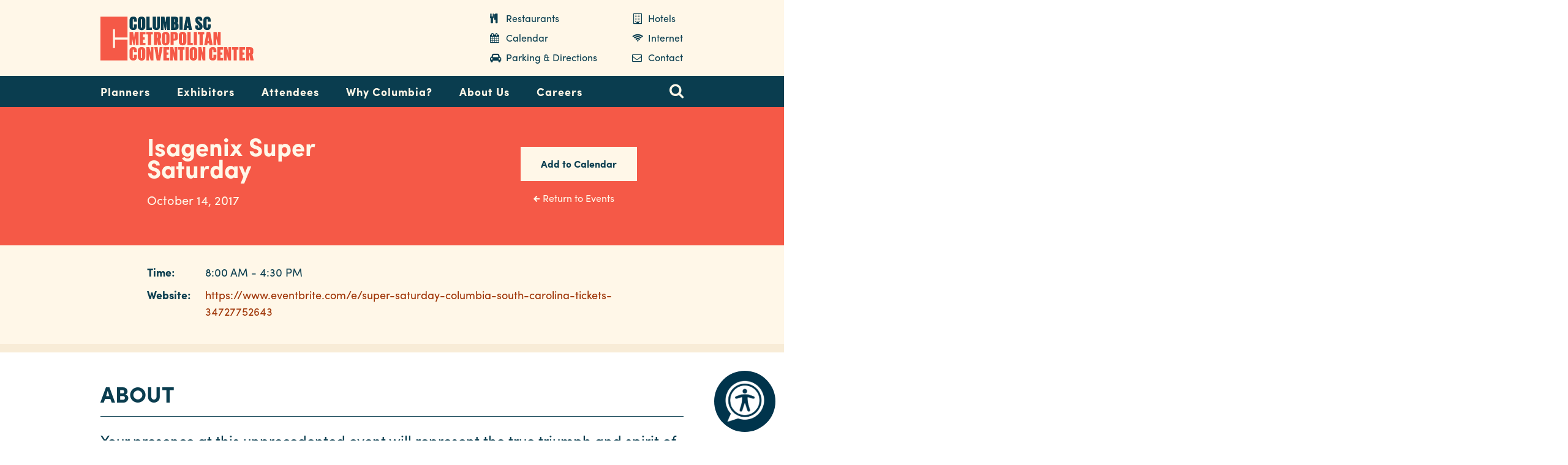

--- FILE ---
content_type: text/html; charset=UTF-8
request_url: https://www.columbiaconventioncenter.com/isagenix-super-saturday
body_size: 6190
content:
<!DOCTYPE html>
<html lang="en" dir="ltr" prefix="og: https://ogp.me/ns#">
  <head>
    <meta charset="utf-8" />
<meta name="description" content="Isagenix Super Saturday | 2017-10-14 - Your presence at this unprecedented event will represent the true triumph and spirit of Isagenix. Super Saturday is a time to learn, share and experience the gift that we all have in common." />
<link rel="image_src" href="https://www.columbiaconventioncenter.com/sites/default/files/userfiles/images/og/ColumbiaConventionCenter2-ogimage.jpg" />
<meta property="og:image:url" content="https://www.columbiaconventioncenter.com/sites/default/files/userfiles/images/og/ColumbiaConventionCenter2-ogimage.jpg" />
<meta property="og:image:secure_url" content="https://www.columbiaconventioncenter.com/sites/default/files/userfiles/images/og/ColumbiaConventionCenter2-ogimage.jpg" />
<meta name="facebook-domain-verification" content="ilf2fvadqs9xcugny22jtsw9d02tt1" />
<meta name="google-site-verification" content="m92X1P4mZ2WJKcfMP-ME2mbkUQ3ty-CvFBnS10pNP9A" />
<meta name="Generator" content="Drupal 10 (https://www.drupal.org)" />
<meta name="MobileOptimized" content="width" />
<meta name="HandheldFriendly" content="true" />
<meta name="viewport" content="width=device-width, initial-scale=1.0" />
<script>var ct_check_js_val = '718ee317d1c15f3f3df4f064bb2fff64';var drupal_ac_antibot_cookie_value = 'a39f72eeda3e88964e1a3f50f5824ed07e4e2e3127ff117979ca999eb566a084';var ct_use_cookies = 1;var ct_use_alt_cookies = 0;var ct_capture_buffer = 0;</script>
<link rel="icon" href="/themes/cvb/favicon.ico" type="image/vnd.microsoft.icon" />
<link rel="canonical" href="https://www.columbiaconventioncenter.com/isagenix-super-saturday" />
<link rel="shortlink" href="https://www.columbiaconventioncenter.com/node/254" />

    <title>Isagenix Super Saturday | Columbia Metropolitan Convention Center | 2017-10-14</title>
    <link rel="stylesheet" media="all" href="/sites/default/files/css/css_O67_dorJtTtrZOQy-sVByFn_mHs2AdXm_zzcsSrzAAs.css?delta=0&amp;language=en&amp;theme=cvb&amp;include=eJxLLkvST0xJKclPTsxJzUtJLNJJBoqk5-QnJeboFpdU5mTmpesUVxaXpObqJyUWpwIAw-ESig" />
<link rel="stylesheet" media="all" href="https://addtocalendar.com/atc/1.5/atc-base.css" />
<link rel="stylesheet" media="all" href="/sites/default/files/css/css_3026nc0CqfefgMPbJKXsrMYRrxhnNPOl6AtEbQ8QsxE.css?delta=2&amp;language=en&amp;theme=cvb&amp;include=eJxLLkvST0xJKclPTsxJzUtJLNJJBoqk5-QnJeboFpdU5mTmpesUVxaXpObqJyUWpwIAw-ESig" />

    
    <script>
      (function(d) {
        var config = {
          kitId: 'caw2mdk',
          scriptTimeout: 3000,
          async: true
        },
        h=d.documentElement,t=setTimeout(function(){h.className=h.className.replace(/\bwf-loading\b/g,"")+" wf-inactive";},config.scriptTimeout),tk=d.createElement("script"),f=false,s=d.getElementsByTagName("script")[0],a;h.className+=" wf-loading";tk.src='https://use.typekit.net/'+config.kitId+'.js';tk.async=true;tk.onload=tk.onreadystatechange=function(){a=this.readyState;if(f||a&&a!="complete"&&a!="loaded")return;f=true;clearTimeout(t);try{Typekit.load(config)}catch(e){}};s.parentNode.insertBefore(tk,s)
      })(document);
    </script>
    <!-- Google Tag Manager -->
    <script>(function(w,d,s,l,i){w[l]=w[l]||[];w[l].push({'gtm.start':
    new Date().getTime(),event:'gtm.js'});var f=d.getElementsByTagName(s)[0],
    j=d.createElement(s),dl=l!='dataLayer'?'&l='+l:'';j.async=true;j.src=
    'https://www.googletagmanager.com/gtm.js?id='+i+dl;f.parentNode.insertBefore(j,f);
    })(window,document,'script','dataLayer','GTM-5DFPL5L');</script>
    <!-- End Google Tag Manager -->
    <script>
      (function(i,s,o,g,r,a,m){i['GoogleAnalyticsObject']=r;i[r]=i[r]||function(){
      (i[r].q=i[r].q||[]).push(arguments)},i[r].l=1*new Date();a=s.createElement(o),
      m=s.getElementsByTagName(o)[0];a.async=1;a.src=g;m.parentNode.insertBefore(a,m)
      })(window,document,'script','https://www.google-analytics.com/analytics.js','ga');
      ga('create', 'UA-3154921-2', 'auto');
      ga('send', 'pageview');
    </script>
    <script src="//assets.adobedtm.com/175f7caa2b90/62aba8e5f702/launch-afd8b100eb83.min.js" async></script>
<!-- Google Tag Manager --> <script>(function(w,d,s,l,i){w[l]=w[l]||[];w[l].push({'gtm.start': new Date().getTime(),event:'gtm.js'});var f=d.getElementsByTagName(s)[0], j=d.createElement(s),dl=l!='dataLayer'?'&l='+l:'';j.async=true;j.src= 'https://www.googletagmanager.com/gtm.js?id='+i+dl;f.parentNode.insertBefore(j,f); })(window,document,'script','dataLayer','GTM-MGC6TP3');</script>

<!-- End Google Tag Manager -->

    <!-- Start ReciteMe -->
    <script>
        // Location of your button image:
        var buttonSrc = 'themes/cvb/img/recitemeicon.png';
    </script>
    <style>
        #reciteme-button {
            /* Button Styling and Placement */
            background: #00344c;
            width: 100px;
            height: 100px;
            bottom: 14px;
            right: 14px;

            position: fixed;
            border-radius: 50%;
            z-index: 100;
            cursor: pointer;
        }
        #reciteme-button:hover {
            /* Hover Color */
            background: #e9322e;
        }
        #reciteme-button img {
            /** Button Image Size */
            width: 70px;
            height: 70px;

            position: absolute;
            top: 50%;
            left: 50%;
            transform: translate(-50%, -50%);
        }
    </style>
    <!-- End ReciteMe -->
  </head>
  <body class="path-node event-page">
    <!-- Start ReciteMe -->
    <script>
        var serviceUrl = "//api.reciteme.com/asset/js?key=";
        var serviceKey = "06d7b5bf6fabd32f628a042bf85727ea3c7efe4a";
        var options = {};  // Options can be added as needed
        var autoLoad = false;
        var enableFragment = "#reciteEnable";
        var loaded = [], frag = !1; window.location.hash === enableFragment && (frag = !0); function loadScript(c, b) { var a = document.createElement("script"); a.type = "text/javascript"; a.readyState ? a.onreadystatechange = function () { if ("loaded" == a.readyState || "complete" == a.readyState) a.onreadystatechange = null, void 0 != b && b() } : void 0 != b && (a.onload = function () { b() }); a.src = c; document.getElementsByTagName("head")[0].appendChild(a) } function _rc(c) { c += "="; for (var b = document.cookie.split(";"), a = 0; a < b.length; a++) { for (var d = b[a]; " " == d.charAt(0);)d = d.substring(1, d.length); if (0 == d.indexOf(c)) return d.substring(c.length, d.length) } return null } function loadService(c) { for (var b = serviceUrl + serviceKey, a = 0; a < loaded.length; a++)if (loaded[a] == b) return; loaded.push(b); loadScript(serviceUrl + serviceKey, function () { "function" === typeof _reciteLoaded && _reciteLoaded(); "function" == typeof c && c(); Recite.load(options); Recite.Event.subscribe("Recite:load", function () { Recite.enable() }) }) } "true" == _rc("Recite.Persist") && loadService(); if (autoLoad && "false" != _rc("Recite.Persist") || frag) document.addEventListener ? document.addEventListener("DOMContentLoaded", function (c) { loadService() }) : loadService();

        // Floating Button:
        function _reciteLoaded() {
            if (reciteMeButton && reciteMeButton.parentNode) {
                reciteMeButton.parentNode.removeChild(reciteMeButton);
            }
        }

        var reciteMeButton;
        function _createReciteButton() {
            var buttonParentSelector = 'body';
            var buttonContainer = document.createElement("div");
            var buttonImage = document.createElement("img");
            var buttonAlt = "Recite Me accessibility and Language Support";
            var buttonTitle = "Launch Recite Me";

            buttonContainer.setAttribute('id', 'reciteme-button');
            buttonContainer.setAttribute('alt', buttonAlt);
            buttonContainer.setAttribute('title', buttonTitle);
            buttonImage.setAttribute('alt', buttonAlt);
            buttonImage.setAttribute('title', buttonTitle);
            buttonImage.setAttribute('src', buttonSrc);
            buttonContainer.appendChild(buttonImage);
            var buttonParent = document.querySelector(buttonParentSelector);
            buttonParent.appendChild(buttonContainer);
            buttonContainer.addEventListener("click", function () {
                loadService();
                return false;
            });
            reciteMeButton = buttonContainer;
        }
        _createReciteButton();
    </script>
    <!-- End ReciteMe -->
    <a href="#mainContent" class="visually-hidden focusable">
      Skip to main content
    </a>
    <!-- Google Tag Manager (noscript) -->
<noscript><iframe src="https://www.googletagmanager.com/ns.html?id=GTM-5DFPL5L"
height="0" width="0" style="display:none;visibility:hidden"></iframe></noscript>
<!-- End Google Tag Manager (noscript) -->
<!-- Google Tag Manager (noscript) --> <noscript><iframe src="https://www.googletagmanager.com/ns.html?id=GTM-MGC6TP3" height="0" width="0" style="display:none;visibility:hidden"></iframe></noscript> <!-- End Google Tag Manager (noscript) -->
    
      <div class="dialog-off-canvas-main-canvas" data-off-canvas-main-canvas>
    <div class="layout-container">

    

  <header class="siteHeader" role="banner">
    <div class="header-container">
  <div class="wrapper">
    <!--<a href="#mainContent" class="visuallyhidden">Skip to content</a>-->
    <a class="logo" href="/">Columbia Metropolitan Convention Center</a>
          <div class="headerNavigation menu-nav">
        <ul>
          <li><a class="restaurants" href="/hotels-restaurants?type=1">Restaurants</a></li>
          <li><a class="hotels" href="/hotels-restaurants?type=0">Hotels</a></li>
          <li><a class="calendar" href="/calendar">Calendar</a></li>
          <li><a class="internet" href="/internet">Internet</a></li>
          <li><a class="parking" href="/parking-directions">Parking &amp; Directions</a></li>
          <li><a class="contact" href="/contact">Contact</a></li>
        </ul>
      </div> <!-- /.headerNavigation -->

      <span class="menuToggle">
        <span class="menu">Menu</span>
        <span class="menu-item"></span>
        <span class="menu-item"></span>
      </span>
      </div>
</div>

  </header>

  <div class="navigationContainer">
    <nav role="navigation" class="mobileNavigation siteNavigation" id="navigation" aria-label="Primary">
  <div class="overlay">
    <span class="drawer-close">
      <span>menu close</span>
    </span>
  </div>

  <div class="drawer">
    <div class="search-container">
      <span class="search-toggle">search toggle</span>
      <div class="siteSearch">
        <form action="/search">
          <label for="search">Site Search</label>
          <input type="text" id="search" name="searchSiteInput" placeholder="Enter search terms" class="siteSearchInput">
          <input type="submit" value="Search" class="siteSearchSubmit">
        </form>
      </div> <!-- /.siteSearch -->
    </div>
    <div class="container">
      <span class="menuClose collapse"><span>collapse</span></span>
      <h4 class="visuallyhidden">Navigation</h4>

      <div class="mainNav-container">
        <div class="mainNavigation menu-nav">
          <a href="/" class="fixed-logo">fixed logo</a>

          <div class="headerNavigation menu-nav">
            <ul>
              <li><a class="restaurants" href="/hotels-restaurants">Restaurants</a></li>
              <li><a class="hotels" href="/hotels-restaurants">Hotels</a></li>
              <li><a class="calendar" href="/calendar">Calendar</a></li>
              <li><a class="internet" href="/internet">Internet</a></li>
              <li><a class="parking" href="/parking-directions">Parking &amp; Directions</a></li>
              <li><a class="contact" href="/contact">Contact</a></li>
            </ul>
          </div> <!-- /.headerNavigation -->

          

        
              <ul>
                    <li class="menu-item">
        <a href="/planners" data-drupal-link-system-path="node/7">Planners</a>
                                <ul>
                    <li class="menu-item">
        <a href="/planners/event-services" data-drupal-link-system-path="node/202">Event Services</a>
                                <ul>
                    <li class="menu-item">
        <a href="/planners/event-services/facility-guide" data-drupal-link-system-path="node/175">Facility Guide</a>
              </li>
                <li class="menu-item">
        <a href="/planners/event-services/audio-visual-and-equipment-rental" data-drupal-link-system-path="node/168">Audio Visual</a>
              </li>
                <li class="menu-item">
        <a href="/planners/event-services/food-and-beverage" data-drupal-link-system-path="node/170">Food and Beverage</a>
                                <ul>
                    <li class="menu-item">
        <a href="/planners/event-services/food-and-beverage/policies" data-drupal-link-system-path="node/171">Policies</a>
              </li>
        </ul>
  
              </li>
                <li class="menu-item">
        <a href="/planners/event-services/personnel" data-drupal-link-system-path="node/173">Personnel</a>
              </li>
                <li class="menu-item">
        <a href="/planners/event-services/security" data-drupal-link-system-path="node/174">Security</a>
              </li>
        </ul>
  
              </li>
                <li class="menu-item">
        <a href="/floor-plans-and-capacity" data-drupal-link-system-path="node/203">Floor Plans and Capacity</a>
              </li>
                <li class="menu-item">
        <a href="/planners/tours" data-drupal-link-system-path="node/177">Take a Tour</a>
              </li>
                <li class="menu-item">
        <a href="https://www.columbiaconventioncenter.com/contract-terms">Contract Terms</a>
              </li>
                <li class="menu-item">
        <a href="https://ColumbiaConvention-web.ungerboeck.com/pay/pay_p1_list.aspx?oc=10&amp;cc=CMCCPAY&amp;eventid=0 ">Payment Portal</a>
              </li>
                <li class="menu-item">
        <a href="/form/submit-rfp" data-drupal-link-system-path="webform/submit_rfp">Submit RFP</a>
              </li>
        </ul>
  
              </li>
                <li class="menu-item">
        <a href="/exhibitors" data-drupal-link-system-path="node/159">Exhibitors</a>
                                <ul>
                    <li class="menu-item">
        <a href="/exhibitors/load-and-load-out" data-drupal-link-system-path="node/182">Load-In and Load-Out</a>
              </li>
                <li class="menu-item">
        <a href="/exhibitors/order-power-utilities" data-drupal-link-system-path="node/183">Order Power/Utilities</a>
              </li>
                <li class="menu-item">
        <a href="/exhibitors/sustainability" data-drupal-link-system-path="node/184">Sustainability</a>
              </li>
        </ul>
  
              </li>
                <li class="menu-item">
        <a href="/attendees" data-drupal-link-system-path="node/195">Attendees</a>
                                <ul>
                    <li class="menu-item">
        <a href="/calendar" data-drupal-link-system-path="node/14">Calendar</a>
              </li>
                <li class="menu-item">
        <a href="/parking-directions" data-drupal-link-system-path="node/186">Parking &amp; Directions</a>
              </li>
                <li class="menu-item">
        <a href="/hotels-restaurants?type=All" data-drupal-link-query="{&quot;type&quot;:&quot;All&quot;}" data-drupal-link-system-path="node/1575">Hotels &amp; Restaurants</a>
              </li>
                <li class="menu-item">
        <a href="/attendees/things-do" data-drupal-link-system-path="node/25">Things to Do</a>
              </li>
                <li class="menu-item">
        <a href="/internet" data-drupal-link-system-path="node/185">Internet</a>
              </li>
        </ul>
  
              </li>
                <li class="menu-item">
        <a href="/why-columbia" data-drupal-link-system-path="node/181">Why Columbia?</a>
              </li>
                <li class="menu-item">
        <a href="/about-us" data-drupal-link-system-path="node/161">About Us</a>
                                <ul>
                    <li class="menu-item">
        <a href="/about-us/stories" data-drupal-link-system-path="node/13">Stories</a>
              </li>
                <li class="menu-item">
        <a href="/about-us/sustainability" data-drupal-link-system-path="node/179">Sustainability</a>
              </li>
                <li class="menu-item">
        <a href="/about-us/faqs" data-drupal-link-system-path="node/163">FAQs</a>
              </li>
                <li class="menu-item">
        <a href="/about-us/media" data-drupal-link-system-path="node/164">Media</a>
              </li>
                <li class="menu-item">
        <a href="/about-us/careers" data-drupal-link-system-path="node/162">Careers</a>
              </li>
                <li class="menu-item">
        <a href="/contact" data-drupal-link-system-path="webform/contact">Contact</a>
              </li>
        </ul>
  
              </li>
                <li class="menu-item">
        <a href="https://www.columbiaconventioncenter.com/about-us/careers">Careers</a>
              </li>
        </ul>
  


  
        </div> <!-- /.mainNavigation -->
      </div>

    </div>
  </div>

</nav> <!-- / navigation -->

  </div>


  <section class="mainContent " id="mainContent" role="main">
    <div class="main-content-container">
        <div>
    <div data-drupal-messages-fallback class="hidden"></div>

  </div>

      
        <div>
    <div id="block-cvb-content">
  
    
      

<div class="detail-title event">
  <div class="wrapper">

    <div class="title">
      <h1>Isagenix Super Saturday</h1>
      <div class="event-date">
                  <p>October 14, 2017</p>
              </div>
    </div>

    <div class="links">
      <span class="addtocalendar atc-base">
        <var class="atc_event">
          <var class="atc_date_start">2017-10-14</var>
          <var class="atc_date_end">2017-10-14</var>
          <var class="atc_timezone">America/New_York</var>
          <var class="atc_title">Isagenix Super Saturday</var>
          <var class="atc_location"></var>
          <var class="atc_organizer"></var>
          <var class="atc_organizer_email"></var>
        </var>
      </span>
      <p class="back-events"><a href="/events">Return to Events</a></p>
    </div>
  </div>
</div>

<div class="details-container event">
  <div class="wrapper">
    <div class="event-details-wrap">
      <ul class="no-event-image">
        
        
                  <li>
            <span><strong>Time: </strong></span>
            <div class="content-field field-time field--node--field-time label-display--hidden field-type--string">
        <div class="content-field-item">8:00 AM - 4:30 PM</div>
  </div>

          </li>
        
        
                  <li>
            <span><strong>Website: </strong></span>
            <div>
              <a target="_blank" href="https://www.eventbrite.com/e/super-saturday-columbia-south-carolina-tickets-34727752643">https://www.eventbrite.com/e/super-saturday-columbia-south-carolina-tickets-34727752643</a>
            </div>
          </li>
        
        
        
      </ul>
    </div>

    

  </div>
</div>

  <div class="content-wrapper">
    <div class="detail-content-heading event">
      <p class="h2">About</p>
    </div>
    <div class="mainColumn mainColumn-large">
      
            <p>Your presence at this unprecedented event will represent the true triumph and spirit of Isagenix. Super Saturday is a time to learn, share and experience the gift that we all have in common. Bring your friends, your family, your team and your prospects. This will be an event that you will not want to miss!</p>

      
    </div> <!-- /.mainColumn -->
  </div> <!-- /.content-wrapper -->



  

            <div class="layer hotel-layer">
          <div class="wrapper">
            <div class="container">
              <p class="layer-title">Where Should I Stay?</p>
              <p>There are over 2,000 hotel rooms within one mile of the convention center. We're happy to arrange rooms for your group within walking distance of the center. Contact us for help!</p>
              <a href="/hotels-restaurants?type=0" class="button b-orange">View Nearby Hotels</a>
            </div>
          </div>
        </div>
    




  </div>

  </div>


      
    </div>
  </section>

  <footer class="siteFooter">
    <div class="footer-top">
  <div class="wrapper">
    <div class="footer-column">
      <a href="/" class="footer-logo">Columbia Metropolitan Convention Center</a>
      <ul class="social">
        <li class="facebook"><a href="https://www.facebook.com/conventioncenter/" rel="external">facebook</a></li>
        <li class="twitter"><a href="https://twitter.com/columbiamcc/" rel="external">twitter</a></li>
                <li class="social-blog"><a href="/about-us/stories">blog</a></li>
      </ul>
    </div>
    <div class="footer-column logos">
            <div class="fd-award">Prime Street Facilities and Destinations Award</div>
    </div>
    <div class="footer-column">
      <p>1101 Lincoln St</p>
      <p>Columbia, SC 29201</p>
      <hr>
      <p><strong>Phone:</strong> <a href="tel:8035450181">803.545.0181</a></p>
      <p><strong>Fax:</strong> 803.545.0013</p>
    </div>
  </div>
</div> <!-- /.footer-top -->

<div class="footer-lower">
  <div class="wrapper">
    <p class="copyright">&copy; <script language="JavaScript" type="text/javascript">document.write((new Date()).getFullYear());</script> Experience Columbia SC, all rights reserved</p>
      <ul class="footer-nav">
        <li><a href="/privacy-policy">Privacy Policy</a></li>
        <li><a href="/terms-and-conditions">Terms of Use</a></li>
      </ul>
    <p class="cyberwoven"><a href="http://www.cyberwoven.com" rel="external">Website by <span>Cyberwoven</span></a></p>
  </div>
</div>

  </footer>


</div>
  </div>

    
    <script src="/sites/default/files/js/js_Vcm9ljnSlz-iXqlGzp_agVr3Dopl95eliPeaC9zRvKM.js?scope=footer&amp;delta=0&amp;language=en&amp;theme=cvb&amp;include=eJwdyEEKwCAMBMAPVXzTZiNiu6ho2vcLneNQBT2gJ2MaI83X1Hjxswz3GIRKd6x_qoZB6d4HOJcUgg"></script>
<script src="https://addtocalendar.com/atc/1.5/atc.min.js"></script>
<script src="/sites/default/files/js/js_Ohm02FVcdes_c1guG_J7EzI-hYsFnvHxJPRhD6pUO9U.js?scope=footer&amp;delta=2&amp;language=en&amp;theme=cvb&amp;include=eJwdyEEKwCAMBMAPVXzTZiNiu6ho2vcLneNQBT2gJ2MaI83X1Hjxswz3GIRKd6x_qoZB6d4HOJcUgg"></script>


  </body>
</html>


--- FILE ---
content_type: image/svg+xml
request_url: https://www.columbiaconventioncenter.com/themes/cvb/img/logo-alt.svg
body_size: 3111
content:
<?xml version="1.0" encoding="utf-8"?>
<!-- Generator: Adobe Illustrator 19.2.1, SVG Export Plug-In . SVG Version: 6.00 Build 0)  -->
<svg version="1.1" id="Layer_1" xmlns="http://www.w3.org/2000/svg" xmlns:xlink="http://www.w3.org/1999/xlink" x="0px" y="0px"
	 width="139.6px" height="40.1px" viewBox="0 0 139.6 40.1" style="enable-background:new 0 0 139.6 40.1;" xml:space="preserve">
<style type="text/css">
	.st0{clip-path:url(#SVGID_2_);fill:#FFF7E8;}
	.st1{clip-path:url(#SVGID_2_);fill:#F55947;}
</style>
<g>
	<defs>
		<rect id="SVGID_1_" y="0" width="139.6" height="40.1"/>
	</defs>
	<clipPath id="SVGID_2_">
		<use xlink:href="#SVGID_1_"  style="overflow:visible;"/>
	</clipPath>
	<path class="st0" d="M26.5,8.9V3.4C26.5,1.3,27.7,0,30,0c2.3,0,3.2,1.3,3.2,3.4v1.2h-2.7V3c0-0.4-0.1-0.8-0.5-0.8
		c-0.4,0-0.5,0.3-0.5,0.8v6.4c0,0.4,0.1,0.8,0.5,0.8c0.4,0,0.5-0.3,0.5-0.8V7.1h2.7V9c0,2-0.9,3.4-3.2,3.4
		C27.7,12.3,26.5,11,26.5,8.9"/>
	<path class="st0" d="M38,9.3V3c0-0.4-0.1-0.8-0.5-0.8C37.1,2.2,37,2.5,37,3v6.4c0,0.4,0.1,0.8,0.5,0.8C37.9,10.1,38,9.8,38,9.3
		 M34,8.9V3.4C34,1.3,35.2,0,37.5,0c2.3,0,3.5,1.3,3.5,3.4v5.5c0,2.1-1.2,3.4-3.5,3.4C35.2,12.3,34,11,34,8.9"/>
	<polygon class="st0" points="41.9,0.2 44.8,0.2 44.8,10 46.8,10 46.8,12.2 41.9,12.2 	"/>
	<path class="st0" d="M54.2,0.2v9c0,2-1,3.2-3.1,3.2c-2.3,0-3.4-1.2-3.4-3.2v-9h2.9v9.2c0,0.4,0.1,0.7,0.5,0.7
		c0.4,0,0.5-0.3,0.5-0.7V0.2H54.2z"/>
	<polygon class="st0" points="60.8,5.8 60.8,5.8 59.8,12.2 58.7,12.2 57.5,5.8 57.5,5.8 57.5,12.2 55.2,12.2 55.2,0.2 58.4,0.2 
		59.3,5.4 59.3,5.4 60,0.2 63.4,0.2 63.4,12.2 60.8,12.2 	"/>
	<path class="st0" d="M67.7,10c0.4,0,0.5-0.2,0.5-0.7V7.7c0-0.5-0.2-0.7-0.6-0.7h-0.4v3H67.7z M67.4,2.3V5h0.3
		c0.4,0,0.5-0.2,0.5-0.7V3c0-0.5-0.2-0.7-0.5-0.7H67.4z M64.4,0.2H68c2.3,0,3,1,3,2.9v1c0,1-0.4,1.6-1.2,1.9c1,0.3,1.5,0.9,1.5,2
		v1.3c0,1.9-0.8,2.9-3.1,2.9h-3.7V0.2z"/>
	<rect x="72.1" y="0.2" class="st0" width="2.9" height="12"/>
	<path class="st0" d="M79.5,4.7L79,8.3h1L79.5,4.7L79.5,4.7z M75.7,12.2l2.2-12h3.3l2.2,12h-3l-0.2-1.8h-1.5l-0.2,1.8H75.7z"/>
	<path class="st0" d="M86.4,9.4V8h2.7v1.5c0,0.4,0.1,0.6,0.5,0.6c0.4,0,0.5-0.3,0.5-0.6V9.1c0-0.5-0.2-0.9-0.7-1.3l-1.3-1.2
		c-1.2-1.2-1.7-1.9-1.7-3.5V2.8c0-1.5,0.8-2.8,3.2-2.8c2.3,0,3.2,1.1,3.2,3v0.8h-2.6v-1c0-0.4-0.1-0.7-0.5-0.7
		c-0.4,0-0.5,0.2-0.5,0.6v0.2c0,0.5,0.3,0.8,0.7,1.2l1.4,1.3C92.4,6.6,93,7.6,93,8.8v0.4c0,1.8-1,3-3.4,3
		C87.2,12.3,86.4,11.1,86.4,9.4"/>
	<path class="st0" d="M93.8,8.9V3.4C93.8,1.3,95,0,97.2,0c2.3,0,3.2,1.3,3.2,3.4v1.2h-2.7V3c0-0.4-0.1-0.8-0.5-0.8
		c-0.4,0-0.5,0.3-0.5,0.8v6.4c0,0.4,0.1,0.8,0.5,0.8c0.4,0,0.5-0.3,0.5-0.8V7.1h2.7V9c0,2-0.9,3.4-3.2,3.4C95,12.3,93.8,11,93.8,8.9
		"/>
	<polygon class="st1" points="32.2,19.7 32.2,19.7 31.2,26 30.1,26 28.9,19.7 28.9,19.7 28.9,26 26.5,26 26.5,14 29.8,14 30.6,19.3 
		30.7,19.3 31.3,14 34.8,14 34.8,26 32.2,26 	"/>
	<polygon class="st1" points="35.8,14 41,14 41,16.2 38.7,16.2 38.7,18.9 40.3,18.9 40.3,21 38.7,21 38.7,23.9 41,23.9 41,26 
		35.8,26 	"/>
	<polygon class="st1" points="41.8,14 47.7,14 47.7,16.2 46.2,16.2 46.2,26 43.3,26 43.3,16.2 41.8,16.2 	"/>
	<path class="st1" d="M51.4,16.2v3.1h0.2c0.4,0,0.6-0.2,0.6-0.6v-1.9c0-0.4-0.2-0.6-0.6-0.6H51.4z M48.5,14H52c2.4,0,3.1,1.1,3.1,3
		v1.4c0,0.9-0.2,1.5-0.7,1.9c-0.1,0.1-0.1,0.1-0.2,0.2l1.2,5.6h-3l-1-5.3V26h-2.9V14z"/>
	<path class="st1" d="M60,23.2v-6.4c0-0.4-0.1-0.8-0.5-0.8c-0.4,0-0.5,0.3-0.5,0.8v6.4c0,0.4,0.1,0.8,0.5,0.8
		C59.9,24,60,23.7,60,23.2 M56,22.8v-5.5c0-2.1,1.2-3.4,3.4-3.4c2.3,0,3.5,1.3,3.5,3.4v5.5c0,2.1-1.2,3.4-3.5,3.4
		C57.2,26.2,56,24.9,56,22.8"/>
	<path class="st1" d="M66.8,16.2v3.9h0.3c0.4,0,0.6-0.2,0.6-0.6v-2.7c0-0.4-0.2-0.6-0.6-0.6H66.8z M63.9,14h3.6c2.4,0,3.2,1.1,3.2,3
		v2.2c0,1.8-0.8,3-3.2,3h-0.7V26h-2.9V14z"/>
	<path class="st1" d="M75.4,23.2v-6.4c0-0.4-0.1-0.8-0.5-0.8c-0.4,0-0.5,0.3-0.5,0.8v6.4c0,0.4,0.1,0.8,0.5,0.8
		C75.3,24,75.4,23.7,75.4,23.2 M71.4,22.8v-5.5c0-2.1,1.2-3.4,3.4-3.4c2.3,0,3.4,1.3,3.4,3.4v5.5c0,2.1-1.2,3.4-3.4,3.4
		C72.6,26.2,71.4,24.9,71.4,22.8"/>
	<polygon class="st1" points="79.3,14 82.2,14 82.2,23.9 84.2,23.9 84.2,26 79.3,26 	"/>
	<rect x="85" y="14" class="st1" width="2.9" height="12"/>
	<polygon class="st1" points="88.8,14 94.7,14 94.7,16.2 93.2,16.2 93.2,26 90.2,26 90.2,16.2 88.8,16.2 	"/>
	<path class="st1" d="M98.3,18.6l-0.5,3.6h1L98.3,18.6L98.3,18.6z M94.5,26l2.2-12h3.3l2.2,12h-3L99,24.3h-1.5L97.3,26H94.5z"/>
	<polygon class="st1" points="105.5,19.9 105.5,26 103,26 103,14 105.8,14 107.1,19.4 107.1,14 109.5,14 109.5,26 107,26 	"/>
	<path class="st1" d="M26.5,36.7v-5.5c0-2.1,1.2-3.4,3.4-3.4c2.3,0,3.2,1.3,3.2,3.4v1.2h-2.7v-1.6c0-0.4-0.1-0.8-0.5-0.8
		c-0.4,0-0.5,0.3-0.5,0.8v6.4c0,0.4,0.1,0.8,0.5,0.8c0.4,0,0.5-0.3,0.5-0.8v-2.2h2.7v1.9c0,2-0.9,3.4-3.2,3.4
		C27.7,40.1,26.5,38.8,26.5,36.7"/>
	<path class="st1" d="M38,37.1v-6.4c0-0.4-0.1-0.8-0.5-0.8c-0.4,0-0.5,0.3-0.5,0.8v6.4c0,0.4,0.1,0.8,0.5,0.8
		C37.9,37.9,38,37.5,38,37.1 M34,36.7v-5.5c0-2.1,1.2-3.4,3.4-3.4c2.3,0,3.5,1.3,3.5,3.4v5.5c0,2.1-1.2,3.4-3.5,3.4
		C35.2,40.1,34,38.8,34,36.7"/>
	<polygon class="st1" points="44.3,33.8 44.3,39.9 41.9,39.9 41.9,27.9 44.7,27.9 45.9,33.2 45.9,27.9 48.3,27.9 48.3,39.9 
		45.8,39.9 	"/>
	<polygon class="st1" points="56.7,27.9 54.4,39.9 51.3,39.9 49.1,27.9 52.1,27.9 52.9,35.1 53,35.1 53.9,27.9 	"/>
	<polygon class="st1" points="57.4,27.9 62.6,27.9 62.6,30.1 60.3,30.1 60.3,32.8 61.9,32.8 61.9,34.9 60.3,34.9 60.3,37.8 
		62.6,37.8 62.6,39.9 57.4,39.9 	"/>
	<polygon class="st1" points="65.9,33.8 65.9,39.9 63.5,39.9 63.5,27.9 66.3,27.9 67.5,33.2 67.5,27.9 70,27.9 70,39.9 67.4,39.9 	
		"/>
	<polygon class="st1" points="70.8,27.9 76.7,27.9 76.7,30.1 75.2,30.1 75.2,39.9 72.2,39.9 72.2,30.1 70.8,30.1 	"/>
	<rect x="77.5" y="27.9" class="st1" width="2.9" height="12"/>
	<path class="st1" d="M85.3,37.1v-6.4c0-0.4-0.1-0.8-0.5-0.8c-0.4,0-0.5,0.3-0.5,0.8v6.4c0,0.4,0.1,0.8,0.5,0.8
		C85.2,37.9,85.3,37.5,85.3,37.1 M81.3,36.7v-5.5c0-2.1,1.2-3.4,3.4-3.4c2.3,0,3.4,1.3,3.4,3.4v5.5c0,2.1-1.2,3.4-3.4,3.4
		C82.5,40.1,81.3,38.8,81.3,36.7"/>
	<polygon class="st1" points="91.6,33.8 91.6,39.9 89.2,39.9 89.2,27.9 92,27.9 93.2,33.2 93.2,27.9 95.6,27.9 95.6,39.9 93.1,39.9 
			"/>
	<path class="st1" d="M99,36.7v-5.5c0-2.1,1.2-3.4,3.4-3.4c2.3,0,3.2,1.3,3.2,3.4v1.2h-2.7v-1.6c0-0.4-0.1-0.8-0.5-0.8
		c-0.4,0-0.5,0.3-0.5,0.8v6.4c0,0.4,0.1,0.8,0.5,0.8c0.4,0,0.5-0.3,0.5-0.8v-2.2h2.7v1.9c0,2-0.9,3.4-3.2,3.4
		C100.1,40.1,99,38.8,99,36.7"/>
	<polygon class="st1" points="106.5,27.9 111.7,27.9 111.7,30.1 109.4,30.1 109.4,32.8 111,32.8 111,34.9 109.4,34.9 109.4,37.8 
		111.7,37.8 111.7,39.9 106.5,39.9 	"/>
	<polygon class="st1" points="115,33.8 115,39.9 112.6,39.9 112.6,27.9 115.4,27.9 116.6,33.2 116.6,27.9 119,27.9 119,39.9 
		116.5,39.9 	"/>
	<polygon class="st1" points="119.8,27.9 125.8,27.9 125.8,30.1 124.3,30.1 124.3,39.9 121.3,39.9 121.3,30.1 119.8,30.1 	"/>
	<polygon class="st1" points="126.6,27.9 131.8,27.9 131.8,30.1 129.5,30.1 129.5,32.8 131.1,32.8 131.1,34.9 129.5,34.9 
		129.5,37.8 131.8,37.8 131.8,39.9 126.6,39.9 	"/>
	<path class="st1" d="M135.6,30.1v3.1h0.2c0.4,0,0.6-0.2,0.6-0.6v-1.9c0-0.4-0.2-0.6-0.6-0.6H135.6z M132.6,27.9h3.5
		c2.4,0,3.1,1.1,3.1,3v1.4c0,0.9-0.2,1.5-0.7,1.9c-0.1,0.1-0.1,0.1-0.2,0.2l1.2,5.6h-3l-1-5.3v5.3h-2.9V27.9z"/>
	<polygon class="st1" points="24.6,19.1 24.6,0.2 0,0.2 0,39.9 24.6,39.9 24.6,21 13.3,21 13.3,28.6 11.4,28.6 11.4,11.5 13.3,11.5 
		13.3,19.1 	"/>
</g>
</svg>
